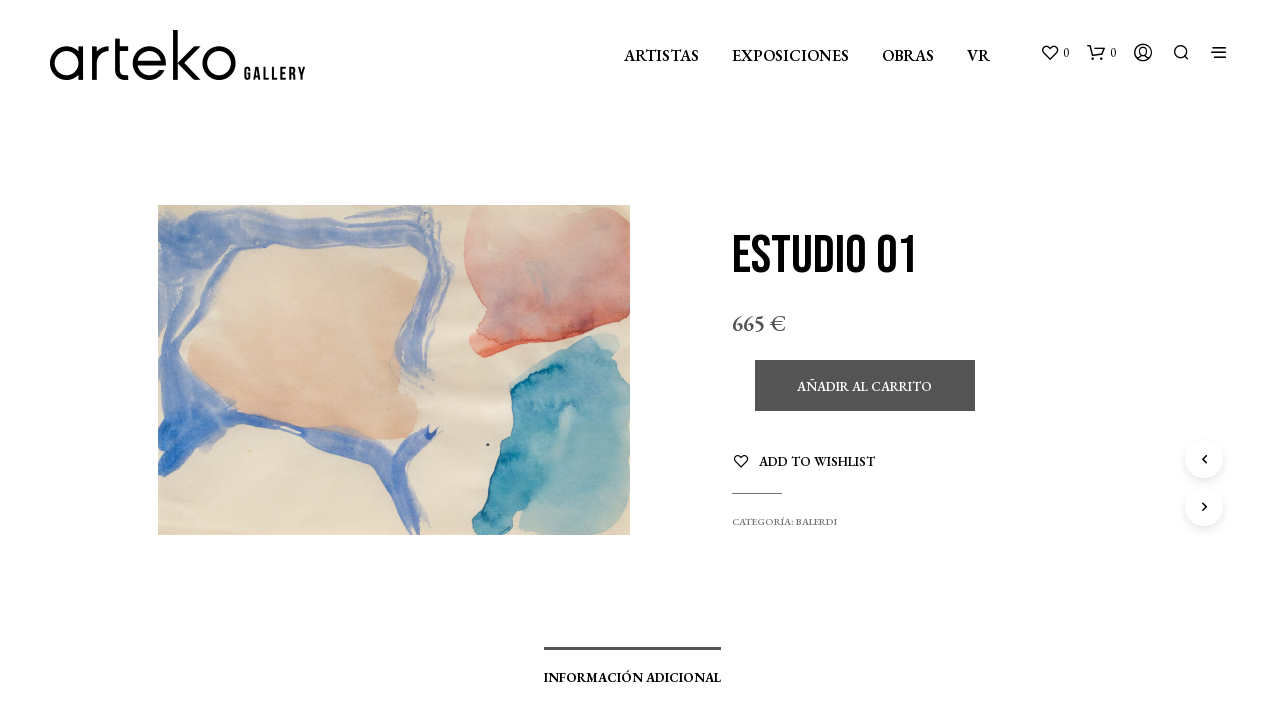

--- FILE ---
content_type: text/css
request_url: https://artekogallery.com/wp-content/plugins/hoverlay-view-in-my-space/assets/css/frontend.css?ver=1.0.11
body_size: 14
content:
/* phpcs:ignore */
#hoverlay_button.disabled {
  opacity: 0.2;
  pointer-events: none;
  cursor: default;
}
